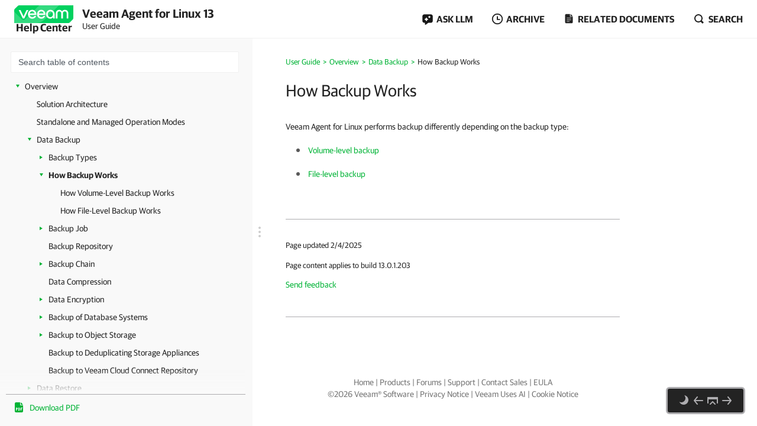

--- FILE ---
content_type: text/html
request_url: https://helpcenter.veeam.com/docs/agentforlinux/userguide/backup_hiw.html
body_size: 17621
content:
<!DOCTYPE html>
<html>
    <head>
        <meta charset="utf-8">
        <title>How Backup Works - Veeam Agent for Linux User Guide</title>
        <!--ZOOMSTOPFOLLOW-->
        <link rel="preload" href="//css.veeam.com/helpcenter/helpcenter_2dbedbc9c8209796e2077d7aa56662f2.css" as="style" type="text/css">
        <meta name="description" content="Veeam Agent for Linux performs backup differently depending on the backup type: Volume-level backup File-level backup">
        <link rel="canonical" href="https://helpcenter.veeam.com/docs/agentforlinux/userguide/backup_hiw.html">
        <meta name="viewport" content="width=device-width, initial-scale=1.0">
        <meta property="og:title" content="How Backup Works - Veeam Agent for Linux User Guide">
        <meta property="og:description" content="Veeam Agent for Linux performs backup differently depending on the backup type: Volume-level backup File-level backup">
        <meta property="og:url" content="https://helpcenter.veeam.com/docs/agentforlinux/userguide/backup_hiw.html">
        <meta property="og:image" content="https://img.veeam.com/facebook/1600x800_helpcenter_es_build.png">
        <meta property="og:type" content="article">
        <meta property="fb:admins" content="100006069794563">
        <meta property="og:site_name" content="Veeam Help Center">
        <meta id="meta-version" content="13">
        <script type="application/ld+json">
            {
                "@context":"https://schema.org",
                "@type":"Article",
                "inLanguage":"en",
                "headline":"How Backup Works",
                "name":"How Backup Works",
                "description":"Veeam Agent for Linux performs backup differently depending on the backup type: Volume-level backup File-level backup",
                "datePublished":"2026-01-15T08:00:00+08:00",
                "dateModified":"2025-02-04T08:00:00+08:00",
                "articleSection":"Veeam Help Center",
                "image":[
                    "https://img.veeam.com/facebook/800x800_ijw_logo.png"
                ],
                "author":{
                    "@type":"Organization",
                    "name":"Veeam Software",
                    "url":"https://www.veeam.com"
                }
            }
        </script>
        <link rel="stylesheet" href="//css.veeam.com/helpcenter/helpcenter_2dbedbc9c8209796e2077d7aa56662f2.css">
        <link rel="icon" href="//img.veeam.com/favicon/favicon-16x16.ico" sizes="16x16">
        <link rel="icon" href="//img.veeam.com/favicon/favicon-16x16.png" sizes="16x16">
        <link rel="icon" href="//img.veeam.com/favicon/favicon-32x32.png" sizes="32x32">
        <link rel="icon" href="//img.veeam.com/favicon/favicon-57x57.png" sizes="57x57">
        <link rel="icon" href="//img.veeam.com/favicon/favicon-76x76.png" sizes="76x76">
        <link rel="icon" href="//img.veeam.com/favicon/favicon-128x128.png" sizes="128x128">
        <link rel="icon" href="//img.veeam.com/favicon/favicon-192x192.png" sizes="192x192">
        <link rel="icon" href="//img.veeam.com/favicon/favicon-228x228.png" sizes="228x228">
        <link rel="shortcut icon" href="//img.veeam.com/favicon/favicon-196x196px.png" sizes="196x196">
        <link rel="apple-touch-icon" href="//img.veeam.com/favicon/favicon-120x120.png" sizes="120x120">
        <link rel="apple-touch-icon" href="//img.veeam.com/favicon/favicon-152x152.png" sizes="152x152">
        <link rel="apple-touch-icon" href="//img.veeam.com/favicon/favicon-180x180.png" sizes="180x180">
        <script src="//js.veeam.com/helpcenter/vendor_60085d1c9b403553bdd754b378938f68.js" defer></script>
        <script>function setVersion(){var e=document.getElementById('meta-version'),l=window.location,v=e?'ver='+e.content:'';if(e&&l.search.indexOf('ver=')===-1)window.history.replaceState('','',l.pathname+(l.search?l.search+'&':'?')+v+l.hash);}setVersion();
</script>
        <script>function preAdjustToc(){var e=document.cookie.split(";");for(var t in e){var d=e[t].split("=");if(-1!==d[0].indexOf("hc_navpane_width")){var a=parseInt(d[1],10);if(!isNaN(a)){a<240&&(a=240),a>900&&(a=900);var i="",n=document.head||document.getElementsByTagName("head")[0],p=document.createElement("style");i+=".page-toc { width: "+a+"px; min-width: "+a+"px; }",i+=".topic-container { padding-left: "+(a+36)+"px}",p.appendChild(document.createTextNode(i)),n.appendChild(p)}}}}preAdjustToc();</script>
    </head>
    <body>
        <script>var lightThemeName="light",theme=localStorage.getItem("hc-preferred-theme")||lightThemeName;theme!==lightThemeName&&document.documentElement.classList.add("theme--"+theme);</script>
        <header class="page-header js-header">
            <div class="page-header__container js-header-viewport">
                <div class="page-header__left">
                    <a class="page-header__toc-toggle js-toggle-toc-mobile"></a>
                    <div class="page-header__logo">
                        <a href="//helpcenter.veeam.com/" target="_blank" class="page-header__logo-link">
                            <svg xmlns="http://www.w3.org/2000/svg" width="100" height="30" class="page-header__logo-img" viewBox="0 0 100 30" fill="none">
                                <title>Veeam Help Center</title>
                                <path d="M8.46718 0.0279752C7.57553 0.0279752 6.7169 0.382338 6.08744 1.01121L0.98572 6.10005C0.35526 6.72891 0 7.58437 0 8.47377V30L91.5869 29.9461C92.4785 29.9461 93.3371 29.5918 93.9666 28.9629L99.0113 23.9309C99.6417 23.3021 99.997 22.4466 99.997 21.5572L100 0.0269775L8.46718 0.0279752Z" fill="#00D15F"/>
                                <path opacity="0.2" d="M0 10.6598L0.0100075 29.992L34.1749 29.972C34.1749 29.972 37.9727 30.1457 40.9259 29.4939C46.3528 28.2971 49.5842 26.0032 53.6241 21.9744C60.4391 15.1767 75.7013 0 75.7013 0L42.2869 0.00399348L19.2681 22.8698C19.2681 22.8698 17.797 24.5099 15.8085 24.5109C14.3215 24.5119 13.4708 23.912 12.362 22.8898C12.0378 22.5903 0 10.6688 0 10.6598Z" fill="white"/>
                                <path d="M14.4967 22.2889L7.58765 7.89783H10.7019C10.7019 7.89783 15.6395 18.1993 15.7606 18.7213H15.8207C15.9447 18.1993 20.8793 7.89783 20.8793 7.89783H24.0236L17.1146 22.2889H14.4967Z" fill="white"/>
                                <path d="M37.4045 16.1969H26.2153C26.6176 18.5337 28.3409 20.009 30.5625 20.009C32.3828 20.009 33.5827 19.3003 34.1991 17.9797H37.0953C36.2306 20.7147 33.7368 22.5904 30.5585 22.5904C26.3654 22.5904 23.2842 19.5478 23.2842 15.0869C23.2842 10.6598 26.3044 7.58337 30.5585 7.58337C34.3503 7.58337 37.4635 10.8136 37.4635 15.0869C37.4655 15.5181 37.4655 15.7656 37.4045 16.1969ZM26.2453 13.8591H34.5384C34.3543 11.8896 32.7521 10.1707 30.5625 10.1707C28.3409 10.1677 26.6747 11.6161 26.2453 13.8591Z" fill="white"/>
                                <path d="M52.7546 16.1969H41.5644C41.9667 18.5337 43.69 20.009 45.9116 20.009C47.7319 20.009 48.9318 19.3003 49.5483 17.9797H52.4444C51.5798 20.7147 49.0859 22.5904 45.9076 22.5904C41.7145 22.5904 38.6333 19.5478 38.6333 15.0869C38.6333 10.6598 41.6535 7.58337 45.9076 7.58337C49.6994 7.58337 52.8127 10.8136 52.8127 15.0869C52.8147 15.5181 52.8146 15.7656 52.7546 16.1969ZM41.5955 13.8591H49.8885C49.7044 11.8896 48.1022 10.1707 45.9126 10.1707C43.69 10.1677 42.0278 11.6161 41.5955 13.8591Z" fill="white"/>
                                <path d="M68.4462 15.0899V22.286H65.9493L65.7012 20.042C64.5914 21.704 62.6509 22.5934 60.8907 22.5934C56.9448 22.5934 53.9546 19.4571 53.9546 15.0899C53.9546 10.7867 57.1589 7.58643 61.2589 7.58643C65.0237 7.58643 68.4462 10.2916 68.4462 15.0899ZM65.6061 15.0899C65.6061 11.9236 63.5116 10.1718 61.2589 10.1718C58.7921 10.1718 56.7907 12.1412 56.7907 15.0899C56.7907 18.0426 58.641 20.0081 61.2589 20.0081C63.4815 20.0081 65.6061 18.1624 65.6061 15.0899Z" fill="white"/>
                                <path d="M70.3564 22.2849V13.7692C70.3564 10.1717 72.6691 7.59033 76.2768 7.59033C79.1729 7.59033 80.715 9.52685 80.9332 10.2046H80.9932C81.2074 9.52884 82.7495 7.59033 85.6496 7.59033C89.2562 7.59033 91.5699 10.1717 91.5699 13.7692V22.2859H88.7339V13.9838C88.7339 11.647 87.6851 10.2326 85.5595 10.2326C83.431 10.2326 82.3852 11.647 82.3852 14.0447V22.3168H79.5492V14.0447C79.5492 11.647 78.5004 10.2326 76.3748 10.2326C74.2493 10.2326 73.2005 11.647 73.2005 13.9838V22.2859L70.3564 22.2849Z" fill="white"/>
                            </svg>
                            <span class="page-header__logo-title">Help Center</span>
                        </a>
                    </div>
                    <div class="page-header__context">Veeam Agent for Linux 13<br><span class="document_title">User Guide</span></div>
                </div>
                <div class="page-header__controls">
                    <div class="related-documents js-ask-ai-container">
                        <a class="related-documents__toggle related-documents__toggle--ask-ai js-ask-ai-toggle"><span>ASK LLM</span></a>
                        <div class="related-documents__overlay"></div>
                        <div class="related-documents__inner related-documents__inner--small js-ask-ai-inner">
                            <div class="related-documents__list js-ask-ai-list-links">
                                <a href="//chat.openai.com/?q={%ASK_AI_Q%}&hints=search&temporary-chat=true"
                                   rel="nofollow" target="_blank">
                                    <div class="ask-ai-icon">
                                        <svg aria-label="ChatGPT" viewBox="0 0 320 320"
                                             xmlns="http://www.w3.org/2000/svg">
                                            <path d="M297.1,131c7.3-21.8,4.8-45.7-6.9-65.5-17.5-30.4-52.6-46-86.8-38.7C188.1,9.6,166.2-.1,143.2,0c-35,0-66.1,22.5-76.9,55.8-22.5,4.6-41.9,18.7-53.3,38.7C-4.6,124.8-.6,163,22.9,189c-7.3,21.8-4.8,45.7,6.9,65.5,17.5,30.4,52.6,46,86.8,38.7,15.2,17.2,37.2,27,60.1,26.8,35.1,0,66.2-22.5,76.9-55.9,22.5-4.6,41.9-18.7,53.3-38.7,17.6-30.3,13.5-68.5-9.9-94.5h0ZM176.8,299.1c-14,0-27.6-4.9-38.4-13.9.5-.3,1.3-.7,1.9-1.1l63.7-36.8c3.3-1.9,5.3-5.3,5.2-9.1v-89.8l26.9,15.6c.3.1.5.4.5.7v74.4c0,33.1-26.8,59.9-59.9,60h0ZM47.9,244c-7-12.1-9.6-26.4-7.2-40.2.5.3,1.3.8,1.9,1.1l63.7,36.8c3.2,1.9,7.2,1.9,10.5,0l77.8-44.9v31.1c0,.3-.1.6-.4.8l-64.4,37.2c-28.7,16.5-65.3,6.7-81.9-21.9h0ZM31.2,105c7-12.2,18-21.5,31.2-26.3,0,.6,0,1.5,0,2.2v73.6c0,3.7,2,7.2,5.2,9.1l77.8,44.9-26.9,15.6c-.3.2-.6.2-.9,0l-64.4-37.2c-28.6-16.6-38.5-53.2-22-81.9h0ZM252.4,156.4l-77.8-44.9,26.9-15.5c.3-.2.6-.2.9,0l64.4,37.2c28.7,16.6,38.5,53.3,21.9,81.9-7,12.1-18,21.4-31.2,26.3v-75.8c0-3.7-2-7.2-5.2-9.1h0ZM279.2,116.1c-.5-.3-1.3-.8-1.9-1.1l-63.7-36.8c-3.2-1.9-7.2-1.9-10.5,0l-77.8,44.9v-31.1c0-.3.1-.6.4-.8l64.4-37.2c28.7-16.5,65.4-6.7,81.9,22,7,12.1,9.5,26.3,7.1,40.1h0ZM110.7,171.5l-26.9-15.6c-.3-.1-.5-.4-.5-.7v-74.4c0-33.1,26.9-60,60-59.9,14,0,27.6,4.9,38.3,13.9-.5.3-1.3.7-1.9,1.1l-63.7,36.8c-3.3,1.8-5.3,5.3-5.2,9.1v89.8s0,0,0,0ZM125.3,140l34.7-20,34.7,20v40l-34.6,20-34.7-20v-40Z"
                                                  fill="var(--documents-link-color,#232323)" />
                                        </svg>
                                    </div>
                                    Ask ChatGPT
                                </a>
                                <a href="//x.com/i/grok?text={%ASK_AI_Q%}" rel="nofollow" target="_blank">
                                    <div class="ask-ai-icon">
                                        <svg aria-label="Grok" viewBox="0 0 512 492"
                                             xmlns="http://www.w3.org/2000/svg">
                                            <path d="M197.8,315.5l170.2-125.8c8.3-6.2,20.3-3.8,24.3,5.8,20.9,50.5,11.6,111.3-30.1,152.9-41.6,41.7-99.6,50.8-152.5,30l-57.8,26.8c83,56.8,183.7,42.7,246.7-20.3,49.9-50,65.4-118.2,50.9-179.6h.1c-21-90.1,5.2-126.2,58.7-200,1.3-1.8,2.6-3.5,3.8-5.3l-70.4,70.5v-.2l-243.9,245.3M162.6,346.1c-59.6-57-49.3-145.1,1.5-195.9,37.6-37.6,99.1-53,152.9-30.4l57.7-26.7c-12-8.8-25.1-16-39-21.3-71.5-29.2-153.5-12.7-208,41.9-54,54.1-71,137.3-41.9,208.3,21.8,53.1-13.9,90.6-49.9,128.5-12.8,13.4-25.6,26.9-35.9,41.1l162.6-145.4"
                                                  fill="var(--documents-link-color,#232323)" />
                                        </svg>
                                    </div>
                                    Ask Grok
                                </a>
                                <a href="//perplexity.ai/search?q={%ASK_AI_Q%}" rel="nofollow" target="_blank">
                                    <div class="ask-ai-icon">
                                        <svg aria-label="Perplexity" viewBox="0 0 24 24"
                                             xmlns="http://www.w3.org/2000/svg">
                                            <path d="M22.4,7.1h-2.3V0l-7.5,6.4V.2h-1.2v6.2L4.5,0v7.1H1.6v10.4h2.9v6.5l6.9-6.4v6.2h1.2v-6l6.9,6.2v-6.5h2.9V7.1h0ZM18.9,2.6v4.5h-5.4l5.4-4.5ZM5.6,2.6l4.9,4.5h-4.9s0-4.5,0-4.5ZM2.8,16.3v-8.1h7.8l-6.1,6.1v2s-1.7,0-1.7,0ZM5.6,21.4v-3.9h0v-2.6l5.8-5.8v7s-5.8,5.3-5.8,5.3ZM18.4,21.4l-5.8-5.2v-7.2l5.8,5.8v6.6ZM21.2,16.3h-1.7v-2l-6.1-6.1h7.8s0,8.1,0,8.1Z"
                                                  fill="var(--documents-link-color,#232323)" />
                                        </svg>
                                    </div>
                                    Ask Perplexity
                                </a>
                            </div>
                        </div>
                    </div>
                    <div class="related-documents js-versions-list-container hidden">
                        <a class="related-documents__toggle related-documents__toggle--archive js-versions-list-toggle"
                        ><span>Archive</span></a
                        >
                        <div class="related-documents__overlay"></div>
                        <div class="related-documents__inner related-documents__inner--small js-versions-inner">
                            <div class="related-documents__list js-versions-list-links"><a href="https://helpcenter.veeam.com/archive/agentforlinux/60/userguide/" rel="nofollow">Version 6</a> <a href="https://helpcenter.veeam.com/archive/agentforlinux/50/userguide/" rel="nofollow">Version 5.0</a></div>
                        </div>
                    </div>
                    <div class="related-documents related-documents--fullscreen-mobile js-docs-list-container">
                        <a class="related-documents__toggle related-documents__toggle--doc js-docs-list-toggle"><span>Related documents</span></a>
                        <div class="related-documents__overlay"></div>
                        <div class="related-documents__inner js-docs-inner">
                            <div class="related-documents__search-container js-docs-search-container">
                                <input class="related-documents__search js-docs-search" type="text" value="" placeholder="Search related documents">
                                <a class="js-docs-clear related-documents__form-clear"></a>
                            </div>
                            <div class="related-documents__list js-docs-list-links">
                                
                                <div id="additional_documents"><div id="additional_documents"><a href="https://helpcenter.veeam.com/docs/vbr/userguide/protect_comp.html?ver=13">Veeam Agent Backup with Veeam Backup & Replication</a> <a href="https://www.veeam.com/documentation-guides-datasheets.html?prd=vbr">Veeam Backup & Replication Documentation</a> <a href="https://www.veeam.com/documentation-guides-datasheets.html?prd=one">Veeam ONE Documentation</a> <a href="https://www.veeam.com/documentation-guides-datasheets.html?prd=mp">Veeam Management Pack Documentation</a> <a href="https://www.veeam.com/documentation-guides-datasheets.html?prd=vaw">Veeam Agent for Microsoft Windows Documentation</a> <a href="https://www.veeam.com/documentation-guides-datasheets.html?prd=vam">Veeam Agent for Mac Documentation</a> <a href="https://www.veeam.com/documentation-guides-datasheets.html?prd=vaos">Veeam Agent for Oracle Solaris Documentation</a> <a href="https://www.veeam.com/documentation-guides-datasheets.html?prd=vaix">Veeam Agent for IBM AIX Documentation</a></div></div>
                                <div class="related-documents__global-search js-docs-global-search" style="display: none">
                                    <a tabindex="0" class="search-link--global js-docs-global-search-link" data-search="">Search for "<span></span>" in this document</a>
                                </div>
                            </div>
                        </div>
                    </div>
                    <div class="site-search js-search-container">
                        <a class="site-search__toggle js-search-button"><span>Search</span></a>
                        <div class="site-search__overlay"></div>
                        <div class="site-search__form-container js-search-box">
                            <div class="site-search__form">
                                <input autocomplete="off" type="text" size="5" id="search_txt" name="search_txt" class="site-search__form-input js-search-field" placeholder="Search">
                                <a class="js-search-clear site-search__form-clear"></a>
                            </div>
                        </div>
                    </div>
                </div>
            </div>
        </header>
        <div class="content js-page-content">
            <div class="viewport js-content-viewport">
                <nav class="page-toc mobile-hidden js-page-toc">
                    <div class="page-toc__title">Veeam Agent for Linux 13<br><span class="document_title">User Guide</span></div>
                    <div class="page-toc__search js-toc-search">
                        <div class="page-toc__search-inner js-toc-search-container">
                            <input class="page-toc__search-input js-toc-search-input" type="text" value="" placeholder="Search table of contents">
                            <a class="js-toc-search-clear page-toc__search-clear"></a>
                        </div>
                        <div class="page-toc__search-container">
                            <div class="page-toc__search-list js-toc-search-list"></div>
                        </div>
                    </div>
                    <ul class="page-toc__search-links js-toc-search-links"><li class="has-list expanded"><a href="overview.html" title="Overview">Overview</a><i></i><ul><li><a href="architecture.html" title="Solution Architecture">Solution Architecture</a></li><li><a href="operation_modes.html" title="Standalone and Managed Operation Modes">Standalone and Managed Operation Modes</a></li><li class="has-list expanded"><a href="backup.html" title="Data Backup">Data Backup</a><i></i><ul><li class="has-list"><a href="backup_types.html" title="Backup Types">Backup Types</a><i></i><ul><li><a href="volume_backup.html" title="Volume-Level Backup">Volume-Level Backup</a></li><li class="has-list"><a href="file_backup.html" title="File-Level Backup">File-Level Backup</a><i></i><ul><li><a href="file_backup_snapshotless.html" title="Snapshot-Less File-Level Backup">Snapshot-Less File-Level Backup</a></li></ul></li></ul></li><li class="has-list expanded current"><a href="backup_hiw.html" title="How Backup Works">How Backup Works</a><i></i><ul><li><a href="backup_hiw_volume.html" title="How Volume-Level Backup Works">How Volume-Level Backup Works</a></li><li><a href="backup_hiw_file.html" title="How File-Level Backup Works">How File-Level Backup Works</a></li></ul></li><li class="has-list"><a href="backup_job.html" title="Backup Job">Backup Job</a><i></i><ul><li><a href="backup_job_script.html" title="Backup Job Scripts">Backup Job Scripts</a></li><li><a href="backup_job_index.html" title="File System Indexing">File System Indexing</a></li><li><a href="backup_job_retry.html" title="Automatic Job Retries">Automatic Job Retries</a></li></ul></li><li><a href="backup_repository.html" title="Backup Repository">Backup Repository</a></li><li class="has-list"><a href="backup_chain.html" title="Backup Chain">Backup Chain</a><i></i><ul><li><a href="backup_files.html" title="Types of Backup Files">Types of Backup Files</a></li><li><a href="retention.html" title="Short-Term Retention Policy">Short-Term Retention Policy</a></li><li><a href="gfs_retention.html" title="Long-Term Retention Policy">Long-Term Retention Policy</a></li><li><a href="active_full_backup.html" title="Active Full Backup">Active Full Backup</a></li><li class="has-list"><a href="synthetic_full_backup.html" title="Synthetic Full Backup">Synthetic Full Backup</a><i></i><ul><li><a href="synthetic_full_hiw.html" title="How Synthetic Full Backup Works">How Synthetic Full Backup Works</a></li></ul></li></ul></li><li><a href="compression_deduplication.html" title="Data Compression">Data Compression</a></li><li class="has-list"><a href="data_encryption.html" title="Data Encryption">Data Encryption</a><i></i><ul><li><a href="encryption_hiw.html" title="How Data Encryption Works">How Data Encryption Works</a></li><li><a href="decryption_hiw.html" title="How Data Decryption Works">How Data Decryption Works</a></li></ul></li><li class="has-list"><a href="database_processing.html" title="Backup of Database Systems">Backup of Database Systems</a><i></i><ul><li><a href="oracle_backup.html" title="Oracle Backup">Oracle Backup</a></li><li><a href="mysql_backup.html" title="MySQL Backup">MySQL Backup</a></li><li><a href="postgresql_backup.html" title="PostgreSQL Backup">PostgreSQL Backup</a></li></ul></li><li class="has-list"><a href="backup_external_cloud.html" title="Backup to Object Storage">Backup to Object Storage</a><i></i><ul><li><a href="backup_health_check.html" title="Health Check for Object Storage">Health Check for Object Storage</a></li><li class="has-list"><a href="backup_immutability.html" title="Backup Immutability">Backup Immutability</a><i></i><ul><li><a href="backup_immutability_hiw.html" title="How Backup Immutability Works">How Backup Immutability Works</a></li><li><a href="immutability_block_generation.html" title="Block Generation">Block Generation</a></li></ul></li></ul></li><li><a href="backup_to_dedup_storage_app.html" title="Backup to Deduplicating Storage Appliances">Backup to Deduplicating Storage Appliances</a></li><li><a href="cloud_connect.html" title="Backup to Veeam Cloud Connect Repository">Backup to Veeam Cloud Connect Repository</a></li></ul></li><li class="has-list"><a href="restore.html" title="Data Restore">Data Restore</a><i></i><ul><li><a href="restore_volume.html" title="Volume-Level Restore">Volume-Level Restore</a></li><li><a href="restore_file.html" title="File-Level Restore">File-Level Restore</a></li></ul></li><li class="has-list"><a href="recovery_media.html" title="Veeam Recovery Media">Veeam Recovery Media</a><i></i><ul><li><a href="recovery_media_versions.html" title="Veeam Recovery Media Versions">Veeam Recovery Media Versions</a></li><li><a href="recovery_media_drivers.html" title="Drivers in Veeam Recovery Media">Drivers in Veeam Recovery Media</a></li></ul></li><li><a href="vbr_integration.html" title="Integration with Veeam Backup &amp; Replication">Integration with Veeam Backup &amp; Replication</a></li><li><a href="agent_management.html" title="Managing Veeam Agent in Veeam Backup &amp; Replication">Managing Veeam Agent in Veeam Backup &amp; Replication</a></li></ul></li><li class="has-list"><a href="requirements.html" title="Planning and Preparation">Planning and Preparation</a><i></i><ul><li class="has-list"><a href="system_requirements.html" title="System Requirements">System Requirements</a><i></i><ul><li><a href="system_requirements_nosnap.html" title="System Requirements for Nosnap Veeam Agent for Linux">System Requirements for Nosnap Veeam Agent for Linux</a></li><li><a href="system_requirements_nosnap_ppc.html" title="System Requirements for Nosnap Veeam Agent for Linux on Power">System Requirements for Nosnap Veeam Agent for Linux on Power</a></li><li><a href="system_requirements_ram.html" title="RAM Requirements for Backup of Large Number of Files">RAM Requirements for Backup of Large Number of Files</a></li></ul></li><li><a href="permissions.html" title="Permissions">Permissions</a></li><li><a href="used_ports.html" title="Ports">Ports</a></li><li><a href="requirements_live_patching.html" title="Live Patching Support">Live Patching Support</a></li></ul></li><li class="has-list"><a href="installation.html" title="Installation and Configuration">Installation and Configuration</a><i></i><ul><li><a href="installation_before.html" title="Before You Begin">Before You Begin</a></li><li class="has-list"><a href="installation_process.html" title="Installing Veeam Agent for Linux">Installing Veeam Agent for Linux</a><i></i><ul><li><a href="installation_repo.html" title="Connecting to Veeam Software Repository">Connecting to Veeam Software Repository</a></li><li><a href="installation_val.html" title="Installing Veeam Agent for Linux with Kernel Module">Installing Veeam Agent for Linux with Kernel Module</a></li><li><a href="installation_nosnap.html" title="Installing Nosnap Veeam Agent for Linux">Installing Nosnap Veeam Agent for Linux</a></li><li><a href="installation_nosnap_ppc.html" title="Installing Nosnap Veeam Agent for Linux on Power">Installing Nosnap Veeam Agent for Linux on Power</a></li></ul></li><li class="has-list"><a href="installation_offline.html" title="Installing Veeam Agent for Linux in Offline Mode">Installing Veeam Agent for Linux in Offline Mode</a><i></i><ul><li><a href="installation_val_offline.html" title="Installing Veeam Agent for Linux with Kernel Module in Offline Mode">Installing Veeam Agent for Linux with Kernel Module in Offline Mode</a></li><li><a href="installation_nosnap_offline.html" title="Installing Nosnap Veeam Agent for Linux in Offline Mode">Installing Nosnap Veeam Agent for Linux in Offline Mode</a></li><li><a href="installation_nosnap_ppc_offline.html" title="Installing Nosnap Veeam Agent for Linux on Power in Offline Mode">Installing Nosnap Veeam Agent for Linux on Power in Offline Mode</a></li></ul></li><li><a href="installation_uefi_secure_boot.html" title="Configuring UEFI Secure Boot">Configuring UEFI Secure Boot</a></li><li class="has-list"><a href="upgrade_process.html" title="Upgrading Veeam Agent for Linux">Upgrading Veeam Agent for Linux</a><i></i><ul><li><a href="upgrade_process_val.html" title="Upgrading Veeam Agent for Linux with Kernel Module">Upgrading Veeam Agent for Linux with Kernel Module</a></li><li><a href="upgrade_process_nosnap.html" title="Upgrading Nosnap Veeam Agent for Linux">Upgrading Nosnap Veeam Agent for Linux</a></li><li><a href="upgrade_process_nosnap_ppc.html" title="Upgrading Nosnap Veeam Agent for Linux on Power">Upgrading Nosnap Veeam Agent for Linux on Power</a></li></ul></li><li><a href="grant_access.html" title="Granting Permissions to Users">Granting Permissions to Users</a></li><li class="has-list"><a href="val_first_steps.html" title="Performing Initial Setup">Performing Initial Setup</a><i></i><ul><li><a href="val_first_steps_agreement.html" title="Step 1. Accept License Agreements">Step 1. Accept License Agreements</a></li><li><a href="val_first_steps_iso.html" title="Step 2. Create Custom Veeam Recovery Media">Step 2. Create Custom Veeam Recovery Media</a></li><li><a href="val_first_steps_license.html" title="Step 3. Install Product License">Step 3. Install Product License</a></li></ul></li><li><a href="installation_advanced.html" title="Configuring Advanced Settings">Configuring Advanced Settings</a></li><li class="has-list"><a href="installation_operation_mode.html" title="Managing Veeam Agent Operation Mode">Managing Veeam Agent Operation Mode</a><i></i><ul><li><a href="installation_operation_mode_info.html" title="Viewing Operation Mode">Viewing Operation Mode</a></li><li><a href="installation_operation_mode_reset.html" title="Resetting to Standalone Operation Mode">Resetting to Standalone Operation Mode</a></li><li><a href="installation_operation_mode_connect.html" title="Connecting to Veeam Backup &amp; Replication">Connecting to Veeam Backup &amp; Replication</a></li><li><a href="installation_operation_mode_sync.html" title="Synchronizing with Veeam Backup Server">Synchronizing with Veeam Backup Server</a></li><li><a href="installation_operation_mode_logs.html" title="Exporting Logs to Veeam Backup Server">Exporting Logs to Veeam Backup Server</a></li></ul></li><li><a href="uninstallation_process.html" title="Uninstalling Veeam Agent for Linux">Uninstalling Veeam Agent for Linux</a></li></ul></li><li><a href="quickstart.html" title="Getting Started">Getting Started</a></li><li class="has-list"><a href="ui_overview.html" title="Getting to Know User Interface">Getting to Know User Interface</a><i></i><ul><li><a href="ui_overview_gui.html" title="Veeam Agent for Linux Control Panel">Veeam Agent for Linux Control Panel</a></li><li class="has-list"><a href="ui_overview_cmd.html" title="Command Line Interface">Command Line Interface</a><i></i><ul><li><a href="cmd_help.html" title="Viewing Help">Viewing Help</a></li></ul></li></ul></li><li class="has-list"><a href="licensing.html" title="Licensing">Licensing</a><i></i><ul><li><a href="license_modes.html" title="Product Editions">Product Editions</a></li><li><a href="license_agreement.html" title="License Agreement">License Agreement</a></li><li><a href="license_install.html" title="Installing License">Installing License</a></li><li><a href="license_manage_view.html" title="Viewing License Information">Viewing License Information</a></li><li><a href="license_remove.html" title="Removing License">Removing License</a></li><li><a href="license_expire.html" title="License Expiration">License Expiration</a></li><li class="has-list"><a href="license_manage_cmd.html" title="Managing License with Command Line Interface">Managing License with Command Line Interface</a><i></i><ul><li><a href="license_manage_cmd_accept.html" title="Accepting License Agreements">Accepting License Agreements</a></li><li><a href="license_manage_cmd_install.html" title="Installing License">Installing License</a></li><li><a href="license_manage_cmd_view.html" title="Viewing License Information">Viewing License Information</a></li><li><a href="license_manage_cmd_remove.html" title="Removing License">Removing License</a></li></ul></li></ul></li><li class="has-list"><a href="backup_tasks.html" title="Performing Backup">Performing Backup</a><i></i><ul><li class="has-list"><a href="recovery_media_create.html" title="Creating Custom Veeam Recovery Media">Creating Custom Veeam Recovery Media</a><i></i><ul><li><a href="recovery_media_create_panel.html" title="Creating Custom Veeam Recovery Media with Control Panel">Creating Custom Veeam Recovery Media with Control Panel</a></li><li><a href="recovery_media_create_cmd.html" title="Creating Custom Veeam Recovery Media with Command Line Interface">Creating Custom Veeam Recovery Media with Command Line Interface</a></li></ul></li><li class="has-list"><a href="backup_job_create.html" title="Creating Backup Jobs">Creating Backup Jobs</a><i></i><ul><li><a href="backup_job_before.html" title="Before You Begin">Before You Begin</a></li><li class="has-list"><a href="backup_job_create_gui.html" title="Creating Backup Job with Backup Job Wizard">Creating Backup Job with Backup Job Wizard</a><i></i><ul><li><a href="backup_job_launch.html" title="Step 1. Launch Backup Job Wizard">Step 1. Launch Backup Job Wizard</a></li><li><a href="backup_job_name.html" title="Step 2. Specify Backup Job Name">Step 2. Specify Backup Job Name</a></li><li><a href="backup_job_mode.html" title="Step 3. Select Backup Mode">Step 3. Select Backup Mode</a></li><li class="has-list"><a href="backup_job_scope.html" title="Step 4. Specify Backup Scope Settings">Step 4. Specify Backup Scope Settings</a><i></i><ul><li><a href="backup_job_volumes.html" title="Selecting Volumes to Back Up">Selecting Volumes to Back Up</a></li><li><a href="backup_job_files.html" title="Selecting Files and Directories to Back Up">Selecting Files and Directories to Back Up</a></li></ul></li><li><a href="backup_job_target.html" title="Step 5. Select Backup Destination">Step 5. Select Backup Destination</a></li><li class="has-list"><a href="backup_job_target_settings.html" title="Step 6. Specify Backup Storage Settings">Step 6. Specify Backup Storage Settings</a><i></i><ul><li><a href="backup_job_drive.html" title="Local Storage Settings">Local Storage Settings</a></li><li class="has-list"><a href="backup_job_external_cloud.html" title="Object Storage Settings">Object Storage Settings</a><i></i><ul><li><a href="backup_job_external_cloud_s3_comp.html" title="S3 Compatible Settings">S3 Compatible Settings</a></li><li><a href="backup_job_external_cloud_s3.html" title="Amazon S3 Settings">Amazon S3 Settings</a></li><li><a href="backup_job_external_cloud_google.html" title="Google Cloud Storage Settings">Google Cloud Storage Settings</a></li><li><a href="backup_job_external_cloud_azure.html" title="Microsoft Azure Storage Settings">Microsoft Azure Storage Settings</a></li></ul></li><li><a href="backup_job_share.html" title="Shared Folder Settings">Shared Folder Settings</a></li><li><a href="backup_job_vbr.html" title="Veeam Backup Repository Settings">Veeam Backup Repository Settings</a></li><li><a href="backup_job_sp_settings.html" title="Veeam Cloud Connect Repository Settings">Veeam Cloud Connect Repository Settings</a></li></ul></li><li><a href="backup_job_gfs_settings.html" title="Step 7. Specify GFS Retention Settings">Step 7. Specify GFS Retention Settings</a></li><li class="has-list"><a href="backup_job_advanced.html" title="Step 8. Specify Advanced Backup Settings">Step 8. Specify Advanced Backup Settings</a><i></i><ul><li><a href="backup_job_encryption.html" title="Data Encryption Settings">Data Encryption Settings</a></li><li><a href="backup_job_indexing.html" title="File Indexing Settings">File Indexing Settings</a></li><li><a href="backup_job_oracle.html" title="Oracle Database Processing Settings">Oracle Database Processing Settings</a></li><li class="has-list"><a href="backup_job_mysql.html" title="MySQL Database Processing Settings">MySQL Database Processing Settings</a><i></i><ul><li><a href="mysql_pass_file_wizard.html" title="Preparing Password File for MySQL Processing">Preparing Password File for MySQL Processing</a></li></ul></li><li class="has-list"><a href="backup_job_postgresql.html" title="PostgreSQL Database Processing Settings">PostgreSQL Database Processing Settings</a><i></i><ul><li><a href="postgresql_pass_file_wizard.html" title="Preparing Password File for PostgreSQL Processing">Preparing Password File for PostgreSQL Processing</a></li></ul></li><li><a href="backup_job_synthetic_full.html" title="Synthetic Full Backup Settings">Synthetic Full Backup Settings</a></li><li><a href="backup_job_active_full.html" title="Active Full Backup Settings">Active Full Backup Settings</a></li><li><a href="backup_job_maintenance.html" title="Maintenance Settings">Maintenance Settings</a></li><li><a href="backup_job_scripts.html" title="Script Settings">Script Settings</a></li><li><a href="backup_job_healthcheck.html" title="Health Check Settings">Health Check Settings</a></li></ul></li><li><a href="backup_job_schedule.html" title="Step 9. Specify Backup Schedule">Step 9. Specify Backup Schedule</a></li><li><a href="backup_job_review.html" title="Step 10. Review Backup Job Settings">Step 10. Review Backup Job Settings</a></li><li><a href="backup_job_after.html" title="What You Do Next">What You Do Next</a></li></ul></li><li class="has-list"><a href="backup_job_create_cmd.html" title="Creating Backup Job with Command Line Interface">Creating Backup Job with Command Line Interface</a><i></i><ul><li><a href="backup_job_create_volume-level.html" title="Creating Volume-Level Backup Job">Creating Volume-Level Backup Job</a></li><li><a href="backup_job_create_file-level.html" title="Creating File-Level Backup Job">Creating File-Level Backup Job</a></li><li class="has-list"><a href="backup_job_cmd_schedule.html" title="Configuring Backup Schedule">Configuring Backup Schedule</a><i></i><ul><li><a href="backup_job_cmd_schedule_set.html" title="Specifying Backup Schedule">Specifying Backup Schedule</a></li><li><a href="backup_job_cmd_schedule_show.html" title="Viewing Backup Schedule">Viewing Backup Schedule</a></li><li><a href="backup_job_cmd_schedule_disable.html" title="Disabling Backup Schedule">Disabling Backup Schedule</a></li><li><a href="backup_job_cmd_schedule_enable.html" title="Enabling Backup Schedule">Enabling Backup Schedule</a></li></ul></li><li class="has-list"><a href="backup_job_cmd_gfs.html" title="Configuring Long-Term Retention Policy">Configuring Long-Term Retention Policy</a><i></i><ul><li><a href="backup_job_cmd_gfs_set.html" title="Specifying Long-Term Retention Policy">Specifying Long-Term Retention Policy</a></li><li><a href="backup_job_cmd_gfs_enable.html" title="Enabling Long-Term Retention Policy">Enabling Long-Term Retention Policy</a></li><li><a href="backup_job_cmd_gfs_show.html" title="Viewing Long-Term Retention Policy">Viewing Long-Term Retention Policy</a></li><li><a href="backup_job_cmd_gfs_disable.html" title="Disabling Long-Term Retention Policy">Disabling Long-Term Retention Policy</a></li></ul></li><li class="has-list"><a href="backup_job_cli_synthetic_full.html" title="Configuring Synthetic Full Backup Schedule">Configuring Synthetic Full Backup Schedule</a><i></i><ul><li><a href="backup_job_cli_synthetic_full_set.html" title="Specifying Synthetic Full Backup Schedule">Specifying Synthetic Full Backup Schedule</a></li><li><a href="backup_job_cli_synthetic_full_show.html" title="Viewing Synthetic Full Backup Schedule">Viewing Synthetic Full Backup Schedule</a></li><li><a href="backup_job_cli_synthetic_full_disable.html" title="Disabling Synthetic Full Backup Schedule">Disabling Synthetic Full Backup Schedule</a></li><li><a href="backup_job_cli_synthetic_full_enable.html" title="Enabling Synthetic Full Backup Schedule">Enabling Synthetic Full Backup Schedule</a></li></ul></li><li class="has-list"><a href="backup_job_cmd_healthcheck.html" title="Configuring Health Check Schedule">Configuring Health Check Schedule</a><i></i><ul><li class="has-list"><a href="backup_job_cmd_activefull.html" title="Configuring Active Full Backup Schedule">Configuring Active Full Backup Schedule</a><i></i><ul><li><a href="backup_job_cmd_activefull_set.html" title="Specifying Active Full Backup Schedule">Specifying Active Full Backup Schedule</a></li><li><a href="backup_job_cmd_activefull_show.html" title="Viewing Active Full Backup Schedule">Viewing Active Full Backup Schedule</a></li><li><a href="backup_job_cmd_activefull_disable.html" title="Disabling Active Full Backup Schedule">Disabling Active Full Backup Schedule</a></li><li><a href="backup_job_cmd_activefull_enable.html" title="Enabling Active Full Backup Schedule">Enabling Active Full Backup Schedule</a></li></ul></li><li><a href="backup_job_cmd_healthcheck_set.html" title="Specifying Health Check Schedule">Specifying Health Check Schedule</a></li><li><a href="backup_job_cmd_healthcheck_enable.html" title="Enabling Health Check Schedule">Enabling Health Check Schedule</a></li><li><a href="backup_job_cmd_healthcheck_show.html" title="Viewing Health Check Schedule">Viewing Health Check Schedule</a></li><li><a href="backup_job_cmd_healthcheck_disable.html" title="Disabling Health Check Schedule">Disabling Health Check Schedule</a></li></ul></li><li class="has-list"><a href="backup_job_cmd_dba.html" title="Configuring Database Processing Settings">Configuring Database Processing Settings</a><i></i><ul><li><a href="backup_job_cmd_oracle_set.html" title="Specifying Oracle Processing Settings">Specifying Oracle Processing Settings</a></li><li class="has-list"><a href="backup_job_cmd_mysql_set.html" title="Specifying MySQL Processing Settings">Specifying MySQL Processing Settings</a><i></i><ul><li><a href="mysql_pass_file_commline.html" title="Preparing Password File for MySQL Processing">Preparing Password File for MySQL Processing</a></li></ul></li><li class="has-list"><a href="backup_job_cmd_post_set.html" title="Specifying PostgreSQL Processing Settings">Specifying PostgreSQL Processing Settings</a><i></i><ul><li><a href="postgresql_pass_file_commline.html" title="Preparing Password File for PostgreSQL Processing">Preparing Password File for PostgreSQL Processing</a></li></ul></li><li><a href="backup_job_cmd_oracle_show.html" title="Viewing Database Processing Settings">Viewing Database Processing Settings</a></li><li><a href="backup_job_cmd_oracle_disable.html" title="Disabling Database Processing Settings">Disabling Database Processing Settings</a></li></ul></li></ul></li></ul></li><li class="has-list"><a href="backup_job_start.html" title="Starting and Stopping Backup Jobs">Starting and Stopping Backup Jobs</a><i></i><ul><li><a href="backup_job_start_gui.html" title="Starting Backup Job from Control Panel">Starting Backup Job from Control Panel</a></li><li><a href="backup_job_start_cmd.html" title="Starting Backup Job from Command Line Interface">Starting Backup Job from Command Line Interface</a></li><li><a href="backup_active_full.html" title="Creating Active Full Backups in Command Line Interface">Creating Active Full Backups in Command Line Interface</a></li><li><a href="backup_job_stop.html" title="Stopping Backup Job">Stopping Backup Job</a></li></ul></li><li class="has-list"><a href="backup_job_manage.html" title="Managing Backup Jobs">Managing Backup Jobs</a><i></i><ul><li><a href="backup_job_list.html" title="Viewing List of Backup Jobs">Viewing List of Backup Jobs</a></li><li><a href="backup_job_info.html" title="Viewing Backup Job Settings">Viewing Backup Job Settings</a></li><li><a href="backup_job_edit.html" title="Editing Backup Job Settings">Editing Backup Job Settings</a></li><li><a href="backup_job_delete.html" title="Deleting Backup Job">Deleting Backup Job</a></li></ul></li><li class="has-list"><a href="backup_repo.html" title="Managing Backup Repositories">Managing Backup Repositories</a><i></i><ul><li class="has-list"><a href="backup_repo_create.html" title="Creating Backup Repository">Creating Backup Repository</a><i></i><ul><li><a href="backup_repo_create_local.html" title="Creating Repository in Local Directory">Creating Repository in Local Directory</a></li><li><a href="backup_repo_create_nfs.html" title="Creating Repository in NFS Share">Creating Repository in NFS Share</a></li><li><a href="backup_repo_create_smb.html" title="Creating Repository in SMB Share">Creating Repository in SMB Share</a></li><li><a href="manage_repo_object_create.html" title="Creating Repository in Object Storage">Creating Repository in Object Storage</a></li></ul></li><li><a href="backup_repo_list.html" title="Viewing List of Backup Repositories">Viewing List of Backup Repositories</a></li><li><a href="backup_repo_edit.html" title="Editing Backup Repository Settings">Editing Backup Repository Settings</a></li><li><a href="backup_repo_rescan.html" title="Rescanning Veeam Backup Repository">Rescanning Veeam Backup Repository</a></li><li><a href="backup_repo_delete.html" title="Deleting Backup Repository">Deleting Backup Repository</a></li></ul></li><li class="has-list"><a href="manage_vbr.html" title="Managing Veeam Backup &amp; Replication Servers">Managing Veeam Backup &amp; Replication Servers</a><i></i><ul><li><a href="manage_vbr_add.html" title="Connecting to Veeam Backup Server">Connecting to Veeam Backup Server</a></li><li><a href="manage_vbr_list.html" title="Viewing List of Veeam Backup Servers">Viewing List of Veeam Backup Servers</a></li><li><a href="manage_vbr_info.html" title="Viewing Backup Server Details">Viewing Backup Server Details</a></li><li><a href="manage_vbr_edit.html" title="Editing Connection to Veeam Backup Server">Editing Connection to Veeam Backup Server</a></li><li><a href="manage_vbr_repo_list.html" title="Updating List of Veeam Backup Repositories">Updating List of Veeam Backup Repositories</a></li><li><a href="manage_vbr_delete.html" title="Deleting Connection to Veeam Backup Server">Deleting Connection to Veeam Backup Server</a></li></ul></li><li class="has-list"><a href="manage_sp.html" title="Managing Service Providers">Managing Service Providers</a><i></i><ul><li><a href="manage_sp_add.html" title="Connecting to Service Provider">Connecting to Service Provider</a></li><li><a href="manage_sp_list.html" title="Viewing List of Service Providers">Viewing List of Service Providers</a></li><li><a href="manage_sp_edit.html" title="Editing Connection to Service Provider">Editing Connection to Service Provider</a></li><li><a href="manage_sp_resync.html" title="Updating List of Cloud Repositories">Updating List of Cloud Repositories</a></li><li><a href="manage_sp_delete.html" title="Deleting Connection to Service Provider">Deleting Connection to Service Provider</a></li></ul></li><li class="has-list"><a href="backup_manage.html" title="Managing Backups">Managing Backups</a><i></i><ul><li><a href="backup_view.html" title="Viewing Backups">Viewing Backups</a></li><li><a href="backup_details.html" title="Viewing Backup Details">Viewing Backup Details</a></li><li><a href="backup_restorepoints.html" title="Viewing Restore Points in Backup">Viewing Restore Points in Backup</a></li><li><a href="backup_import.html" title="Importing Backups">Importing Backups</a></li><li><a href="backup_delete.html" title="Deleting Backups">Deleting Backups</a></li></ul></li></ul></li><li class="has-list"><a href="disaster_recovery.html" title="Performing Restore">Performing Restore</a><i></i><ul><li class="has-list"><a href="baremetal.html" title="Restoring from Veeam Recovery Media">Restoring from Veeam Recovery Media</a><i></i><ul><li class="has-list"><a href="baremetal_volume_restore.html" title="Restoring Volumes">Restoring Volumes</a><i></i><ul><li><a href="baremetal_volume_restore_byb.html" title="Before You Begin">Before You Begin</a></li><li><a href="baremetal_volume_restore_boot.html" title="Step 1. Boot from Veeam Recovery Media">Step 1. Boot from Veeam Recovery Media</a></li><li><a href="baremetal_volume_restore_network.html" title="Step 2. Configure Network Settings">Step 2. Configure Network Settings</a></li><li><a href="baremetal_volume_restore_launch.html" title="Step 3. Launch Volume Restore Wizard">Step 3. Launch Volume Restore Wizard</a></li><li><a href="baremetal_volume_restore_locate.html" title="Step 4. Select Backup Location">Step 4. Select Backup Location</a></li><li class="has-list"><a href="baremetal_volume_restore_location.html" title="Step 5. Specify Backup Location Settings">Step 5. Specify Backup Location Settings</a><i></i><ul><li><a href="baremetal_volume_restore_share.html" title="Shared Folder Settings">Shared Folder Settings</a></li><li><a href="baremetal_volume_restore_local.html" title="Local Backup Repository Settings">Local Backup Repository Settings</a></li><li><a href="baremetal_volume_restore_vbr.html" title="Veeam Backup Repository Settings">Veeam Backup Repository Settings</a></li><li><a href="baremetal_volume_restore_sp.html" title="Veeam Cloud Connect Repository Settings">Veeam Cloud Connect Repository Settings</a></li><li class="has-list"><a href="baremetal_restore_object_storage.html" title="Object Storage Repository Settings">Object Storage Repository Settings</a><i></i><ul><li><a href="baremetal_restore_object_s3c_settings.html" title="Specifying Settings for S3 Compatible Repository">Specifying Settings for S3 Compatible Repository</a></li><li><a href="baremetal_restore_object_aws_settings.html" title="Specifying Settings for Amazon S3 Repository">Specifying Settings for Amazon S3 Repository</a></li><li><a href="baremetal_restore_object_gcs_settings.html" title="Specifying Settings for Google Cloud Repository">Specifying Settings for Google Cloud Repository</a></li><li><a href="baremetal_restore_object_mas_settings.html" title="Specifying Settings for Microsoft Azure Repository">Specifying Settings for Microsoft Azure Repository</a></li></ul></li></ul></li><li><a href="baremetal_volume_restore_backup.html" title="Step 6. Browse for Backup File">Step 6. Browse for Backup File</a></li><li><a href="baremetal_volume_restore_point.html" title="Step 7. Select Backup and Restore Point">Step 7. Select Backup and Restore Point</a></li><li class="has-list"><a href="baremetal_volume_restore_mapping.html" title="Step 8. Map Restored Disks">Step 8. Map Restored Disks</a><i></i><ul><li><a href="baremetal_volume_restore_map_source.html" title="Mapping Source Volume to Target Volume">Mapping Source Volume to Target Volume</a></li><li><a href="baremetal_volume_restore_map_target.html" title="Mapping Target Volume to Source Volume">Mapping Target Volume to Source Volume</a></li><li><a href="baremetal_volume_restore_map_disk_source.html" title="Mapping Source Disk to Target Disk">Mapping Source Disk to Target Disk</a></li><li><a href="baremetal_volume_restore_map_disk_target.html" title="Mapping Target Disk to Source Disk">Mapping Target Disk to Source Disk</a></li><li><a href="baremetal_volume_restore_map_btrfs.html" title="Mapping Btrfs Subvolumes">Mapping Btrfs Subvolumes</a></li></ul></li><li><a href="baremetal_volume_restore_complete.html" title="Step 9. Complete Restore Process">Step 9. Complete Restore Process</a></li><li><a href="baremetal_volume_restore_finish.html" title="Step 10. Finish Working with Veeam Recovery Media">Step 10. Finish Working with Veeam Recovery Media</a></li></ul></li><li class="has-list"><a href="baremetal_files_restore.html" title="Restoring Files and Folders">Restoring Files and Folders</a><i></i><ul><li><a href="baremetal_files_restore_byb.html" title="Before You Begin">Before You Begin</a></li><li><a href="baremetal_files_restore_boot.html" title="Step 1. Boot from Veeam Recovery Media">Step 1. Boot from Veeam Recovery Media</a></li><li><a href="baremetal_files_restore_network.html" title="Step 2. Configure Network Settings">Step 2. Configure Network Settings</a></li><li><a href="baremetal_files_restore_launch.html" title="Step 3. Launch File Level Restore Wizard">Step 3. Launch File Level Restore Wizard</a></li><li><a href="baremetal_files_restore_locate.html" title="Step 4. Select Backup Location">Step 4. Select Backup Location</a></li><li class="has-list"><a href="baremetal_files_restore_location.html" title="Step 5. Specify Backup Location Settings">Step 5. Specify Backup Location Settings</a><i></i><ul><li><a href="baremetal_files_restore_share.html" title="Shared Folder Settings">Shared Folder Settings</a></li><li><a href="baremetal_files_restore_local.html" title="Local Backup Repository Settings">Local Backup Repository Settings</a></li><li><a href="baremetal_files_restore_vbr.html" title="Veeam Backup Repository Settings">Veeam Backup Repository Settings</a></li><li><a href="baremetal_files_restore_sp.html" title="Veeam Cloud Connect Repository Settings">Veeam Cloud Connect Repository Settings</a></li><li class="has-list"><a href="baremetal_restore_object_storage.html" title="Object Storage Repository Settings">Object Storage Repository Settings</a><i></i><ul><li><a href="baremetal_restore_object_s3c_settings.html" title="Specifying Settings for S3 Compatible Repository">Specifying Settings for S3 Compatible Repository</a></li><li><a href="baremetal_restore_object_aws_settings.html" title="Specifying Settings for Amazon S3 Repository">Specifying Settings for Amazon S3 Repository</a></li><li><a href="baremetal_restore_object_gcs_settings.html" title="Specifying Settings for Google Cloud Repository">Specifying Settings for Google Cloud Repository</a></li><li><a href="baremetal_restore_object_mas_settings.html" title="Specifying Settings for Microsoft Azure Repository">Specifying Settings for Microsoft Azure Repository</a></li></ul></li></ul></li><li><a href="baremetal_files_restore_backup.html" title="Step 6. Browse for Backup File">Step 6. Browse for Backup File</a></li><li><a href="baremetal_files_restore_point.html" title="Step 7. Select Backup and Restore Point">Step 7. Select Backup and Restore Point</a></li><li class="has-list"><a href="baremetal_files_restore_save.html" title="Step 8. Save Restored Files">Step 8. Save Restored Files</a><i></i><ul><li class="has-list"><a href="baremetal_files_restore_mc.html" title="Working with Midnight Commander">Working with Midnight Commander</a><i></i><ul><li><a href="baremetal_files_restore_initial.html" title="Saving Files to Initial Location">Saving Files to Initial Location</a></li><li><a href="baremetal_files_restore_new.html" title="Saving Files to New Location">Saving Files to New Location</a></li></ul></li><li><a href="baremetal_files_restore_umount.html" title="Stopping Backup Mount Session">Stopping Backup Mount Session</a></li></ul></li><li><a href="baremetal_files_restore_finish.html" title="Step 9. Finish Working with Veeam Recovery Media">Step 9. Finish Working with Veeam Recovery Media</a></li></ul></li></ul></li><li class="has-list"><a href="volume_restore_cmd.html" title="Restoring Volumes with Command Line Interface">Restoring Volumes with Command Line Interface</a><i></i><ul><li><a href="volume_restore_before.html" title="Before You Begin">Before You Begin</a></li><li class="has-list"><a href="volume_restore_cmd_backup.html" title="Restoring from Backup">Restoring from Backup</a><i></i><ul><li><a href="volume_restore_cmd_backup_locate.html" title="Step 1. Locate Backup">Step 1. Locate Backup</a></li><li><a href="volume_restore_cmd_backup_explore.html" title="Step 2. Explore Backup Content">Step 2. Explore Backup Content</a></li><li><a href="volume_restore_cmd_backup_start.html" title="Step 3. Start Restore Process">Step 3. Start Restore Process</a></li><li><a href="volume_restore_cmd_backup_log.html" title="Step 4. Monitor Restore Process">Step 4. Monitor Restore Process</a></li></ul></li><li class="has-list"><a href="volume_restore_cmd_point.html" title="Restoring from Restore Point">Restoring from Restore Point</a><i></i><ul><li><a href="volume_restore_cmd_point_locate.html" title="Step 1. Locate Backup">Step 1. Locate Backup</a></li><li><a href="volume_restore_cmd_point_explore.html" title="Step 2. Explore Restore Points">Step 2. Explore Restore Points</a></li><li><a href="volume_restore_cmd_point_start.html" title="Step 3. Start Restore Process">Step 3. Start Restore Process</a></li><li><a href="volume_restore_cmd_point_log.html" title="Step 4. Monitor Restore Process">Step 4. Monitor Restore Process</a></li></ul></li></ul></li><li class="has-list"><a href="files_restore_gui.html" title="Restoring Files and Folders with Recovery Wizard">Restoring Files and Folders with Recovery Wizard</a><i></i><ul><li><a href="files_restore_before.html" title="Before You Begin">Before You Begin</a></li><li><a href="files_restore_launch.html" title="Step 1. Launch File Level Restore Wizard">Step 1. Launch File Level Restore Wizard</a></li><li><a href="files_restore_backup_point.html" title="Step 2. Select Backup and Restore Point">Step 2. Select Backup and Restore Point</a></li><li><a href="files_restore_save.html" title="Step 3. Save Restored Files">Step 3. Save Restored Files</a></li><li><a href="files_restore_umount.html" title="Step 4. Stop Backup Mount Session">Step 4. Stop Backup Mount Session</a></li></ul></li><li class="has-list"><a href="files_restore_cmd.html" title="Restoring Files and Folders with Command Line Interface">Restoring Files and Folders with Command Line Interface</a><i></i><ul><li><a href="files_restore_cmd_before.html" title="Before You Begin">Before You Begin</a></li><li class="has-list"><a href="files_restore_cmd_backup.html" title="Restoring from Backup">Restoring from Backup</a><i></i><ul><li><a href="files_restore_cmd_backup_locate.html" title="Step 1. Locate Backup">Step 1. Locate Backup</a></li><li><a href="files_restore_cmd_backup_explore.html" title="Step 2. Explore Backup Content">Step 2. Explore Backup Content</a></li><li><a href="files_restore_cmd_backup_mount.html" title="Step 3. Mount Backup">Step 3. Mount Backup</a></li><li><a href="files_restore_cmd_backup_log.html" title="Step 4. Monitor Mount Process and Result">Step 4. Monitor Mount Process and Result</a></li><li><a href="files_restore_cmd_backup_save.html" title="Step 5. Save Restored Files">Step 5. Save Restored Files</a></li><li><a href="files_restore_cmd_backup_umount.html" title="Step 6. Stop Backup Mount Session">Step 6. Stop Backup Mount Session</a></li></ul></li><li class="has-list"><a href="files_restore_cmd_point.html" title="Restoring from Restore Point">Restoring from Restore Point</a><i></i><ul><li><a href="files_restore_cmd_point_locate.html" title="Step 1. Locate Backup">Step 1. Locate Backup</a></li><li><a href="files_restore_cmd_point_explore.html" title="Step 2. Explore Restore Points">Step 2. Explore Restore Points</a></li><li><a href="files_restore_cmd_point_mount.html" title="Step 3. Mount Restore Point">Step 3. Mount Restore Point</a></li><li><a href="files_restore_cmd_point_log.html" title="Step 4. Monitor Mount Process and Result">Step 4. Monitor Mount Process and Result</a></li><li><a href="files_restore_cmd_point_save.html" title="Step 5. Save Restored Files">Step 5. Save Restored Files</a></li><li><a href="files_restore_cmd_point_umount.html" title="Step 6. Stop Backup Mount Session">Step 6. Stop Backup Mount Session</a></li></ul></li></ul></li><li class="has-list"><a href="backup_to_vhd.html" title="Exporting Backup to Virtual Disk">Exporting Backup to Virtual Disk</a><i></i><ul><li><a href="backup_export.html" title="Exporting Backups">Exporting Backups</a></li><li><a href="restorepoint_export.html" title="Exporting Restore Points">Exporting Restore Points</a></li></ul></li><li><a href="restore_encrypted.html" title="Restoring Data from Encrypted Backups">Restoring Data from Encrypted Backups</a></li></ul></li><li class="has-list"><a href="reporting.html" title="Reporting">Reporting</a><i></i><ul><li><a href="session_progress.html" title="Viewing Job Session Progress">Viewing Job Session Progress</a></li><li><a href="session_realtime_statistics.html" title="Viewing Real-Time Job Session Statistics">Viewing Real-Time Job Session Statistics</a></li><li><a href="session_results.html" title="Viewing Job Session Result">Viewing Job Session Result</a></li><li><a href="session_status.html" title="Viewing Session Status">Viewing Session Status</a></li><li><a href="session_logs.html" title="Viewing Session Logs">Viewing Session Logs</a></li></ul></li><li class="has-list"><a href="logs_export.html" title="Exporting Product Logs">Exporting Product Logs</a><i></i><ul><li><a href="logs_export_gui.html" title="Exporting Logs with Control Panel">Exporting Logs with Control Panel</a></li><li><a href="logs_export_cmd.html" title="Exporting Logs with Command Line Interface">Exporting Logs with Command Line Interface</a></li></ul></li><li><a href="support.html" title="Getting Support">Getting Support</a></li><li class="has-list"><a href="integrate.html" title="Using with Veeam Backup &amp; Replication">Using with Veeam Backup &amp; Replication</a><i></i><ul><li><a href="integrate_permissions.html" title="Setting Up User Permissions on Backup Repositories">Setting Up User Permissions on Backup Repositories</a></li><li class="has-list"><a href="license_vbr.html" title="Managing License">Managing License</a><i></i><ul><li><a href="manage_instance_consumption.html" title="Managing Instance Consumption by Veeam Agents">Managing Instance Consumption by Veeam Agents</a></li><li><a href="license_vbr_mode.html" title="Assigning License to Veeam Agent">Assigning License to Veeam Agent</a></li><li><a href="license_vbr_revoke.html" title="Viewing Licensed Veeam Agents and Revoking License">Viewing Licensed Veeam Agents and Revoking License</a></li></ul></li><li class="has-list"><a href="performing_data_protection_tas.html" title="Performing Data Protection Tasks">Performing Data Protection Tasks</a><i></i><ul><li><a href="integration_backup_repository.html" title="Backing Up to Backup Repositories">Backing Up to Backup Repositories</a></li><li><a href="integration_backup_cloud.html" title="Backing Up to Cloud Repositories">Backing Up to Cloud Repositories</a></li><li><a href="integration_backup_copy.html" title="Performing Backup Copy for Veeam Agent Backups">Performing Backup Copy for Veeam Agent Backups</a></li><li><a href="sn_surebackup.html" title="Using SureBackup">Using SureBackup</a></li><li><a href="integration_tape.html" title="Archiving Veeam Agent Backups to Tape">Archiving Veeam Agent Backups to Tape</a></li><li><a href="integration_backup_scan.html" title="Scanning Backup">Scanning Backup</a></li></ul></li><li class="has-list"><a href="performing_restore_tasks.html" title="Restoring Data from Veeam Agent Backups">Restoring Data from Veeam Agent Backups</a><i></i><ul><li><a href="integration_instant_restore_vsphere.html" title="Restoring Veeam Agent Backup to vSphere VM">Restoring Veeam Agent Backup to vSphere VM</a></li><li><a href="integration_instant_restore_hyperv.html" title="Restoring Veeam Agent Backup to Hyper-V VM">Restoring Veeam Agent Backup to Hyper-V VM</a></li><li><a href="integration_instant_restore_nutanix.html" title="Restoring Veeam Agent Backup to Nutanix VM">Restoring Veeam Agent Backup to Nutanix VM</a></li><li><a href="integration_instant_restore_proxmox.html" title="Restoring Veeam Agent Backup to Proxmox VM">Restoring Veeam Agent Backup to Proxmox VM</a></li><li><a href="integration_instant_restore_scale.html" title="Restoring Veeam Agent Backup to Scale Computing HyperCore">Restoring Veeam Agent Backup to Scale Computing HyperCore</a></li><li><a href="integration_restore_ovirt.html" title="Restoring Veeam Agent Backup to oVirt KVM VM">Restoring Veeam Agent Backup to oVirt KVM VM</a></li><li><a href="integration_restore_ovirt_disk.html" title="Restoring Disk from Veeam Agent Backup to oVirt KVM">Restoring Disk from Veeam Agent Backup to oVirt KVM</a></li><li><a href="integration_restore_to_azure.html" title="Restoring to Microsoft Azure">Restoring to Microsoft Azure</a></li><li><a href="integration_restore_to_amazon.html" title="Restoring to Amazon EC2">Restoring to Amazon EC2</a></li><li><a href="integration_restore_to_google.html" title="Restoring to Google Compute Engine">Restoring to Google Compute Engine</a></li><li><a href="integration_flr.html" title="Restoring Files and Folders">Restoring Files and Folders</a></li><li><a href="integration_explorers.html" title="Restoring Application Items">Restoring Application Items</a></li><li class="has-list"><a href="integration_disk_restore.html" title="Exporting Disks">Exporting Disks</a><i></i><ul><li><a href="integration_disk_restore_launch.html" title="Step 1. Launch Export Disk Wizard">Step 1. Launch Export Disk Wizard</a></li><li><a href="integration_disk_restore_backup.html" title="Step 2. Select Backup">Step 2. Select Backup</a></li><li><a href="integration_disk_restore_point.html" title="Step 3. Select Restore Point">Step 3. Select Restore Point</a></li><li><a href="integration_disk_restore_disks.html" title="Step 4. Select Disks">Step 4. Select Disks</a></li><li><a href="integration_disk_restore_format.html" title="Step 5. Select Destination and Disk Format">Step 5. Select Destination and Disk Format</a></li><li><a href="integration_disk_restore_secure.html" title="Step 6. Specify Secure Restore Settings">Step 6. Specify Secure Restore Settings</a></li><li><a href="integration_disk_restore_reason.html" title="Step 7. Specify Restore Reason">Step 7. Specify Restore Reason</a></li><li><a href="integration_disk_restore_complete.html" title="Step 8. Complete Restore Process">Step 8. Complete Restore Process</a></li></ul></li><li class="has-list"><a href="integration_publish.html" title="Publishing Disks">Publishing Disks</a><i></i><ul><li class="has-list"><a href="integration_publish_disks.html" title="Performing Disk Publish">Performing Disk Publish</a><i></i><ul><li><a href="integration_publish_before.html" title="Before You Begin">Before You Begin</a></li><li><a href="integration_publish_wizard.html" title="Step 1. Launch Publish Disks Wizard">Step 1. Launch Publish Disks Wizard</a></li><li><a href="integration_publish_computer.html" title="Step 2. Select Computer">Step 2. Select Computer</a></li><li><a href="integration_publish_point.html" title="Step 3. Select Restore Point">Step 3. Select Restore Point</a></li><li><a href="integration_publish_disk.html" title="Step 4. Select Disks">Step 4. Select Disks</a></li><li><a href="integration_publish_server.html" title="Step 5. Select Target Server">Step 5. Select Target Server</a></li><li><a href="integration_publish_reason.html" title="Step 6. Specify Restore Reason">Step 6. Specify Restore Reason</a></li><li><a href="integration_publish_finish.html" title="Step 7. Finish Working with Wizard">Step 7. Finish Working with Wizard</a></li><li><a href="integration_publish_after.html" title="What You Do Next">What You Do Next</a></li></ul></li><li><a href="integration_publish_session.html" title="Managing Publishing Disks Session">Managing Publishing Disks Session</a></li></ul></li><li><a href="agent_export_backup.html" title="Exporting Restore Point to Full Backup File">Exporting Restore Point to Full Backup File</a></li></ul></li><li class="has-list"><a href="integration_administration.html" title="Performing Administration Tasks">Performing Administration Tasks</a><i></i><ul><li><a href="integration_import.html" title="Importing Veeam Agent Backups">Importing Veeam Agent Backups</a></li><li><a href="integration_disable.html" title="Enabling and Disabling Veeam Agent Backup Jobs">Enabling and Disabling Veeam Agent Backup Jobs</a></li><li><a href="integration_delete.html" title="Deleting Veeam Agent Backup Jobs">Deleting Veeam Agent Backup Jobs</a></li><li><a href="integration_properties.html" title="Viewing Veeam Agent Backup Properties">Viewing Veeam Agent Backup Properties</a></li><li><a href="integration_recovery_token.html" title="Creating Recovery Token">Creating Recovery Token</a></li><li><a href="integration_copy.html" title="Copying Veeam Agent Backups">Copying Veeam Agent Backups</a></li><li><a href="integraton_remove_backups.html" title="Removing Veeam Agent Backups">Removing Veeam Agent Backups</a></li><li><a href="integration_delete_from_disk.html" title="Removing Veeam Agent Backups from Disk">Removing Veeam Agent Backups from Disk</a></li><li><a href="integration_settings.html" title="Configuring Global Settings">Configuring Global Settings</a></li><li><a href="integration_user_roles.html" title="Assigning Roles to Users">Assigning Roles to Users</a></li></ul></li></ul></li></ul>
                    
				<div class="page-toc__pdf" style="padding-bottom: 10px; padding-top: 12px;">
					<a href="https://www.veeam.com/veeam_agent_linux_13_user_guide_pg.pdf#How%20Backup%20Works" target="_blank" class="link--pdf" title="Click to download the PDF version of the document">Download PDF</a>
				</div>
                </nav>
                <div class="topic-container js-topic-container">
                    <div class="topic">
                        <div class="split js-split">
                            <span class="split__dots js-split-dots"></span>
                        </div>
                        <div class="topic__inner">
                            <!-- breadcrumbs -->
                            <nav itemscope="" itemtype="https://schema.org/BreadcrumbList"><span itemtype="https://schema.org/ListItem" itemprop="itemListElement" itemscope=""><link href="https://helpcenter.veeam.com" itemprop="item" /><meta itemprop="name" content="Home" /><meta itemprop="position" content="1"/></span><span class="gt">&gt;</span><span itemtype="https://schema.org/ListItem" itemprop="itemListElement" itemscope=""><a href="https://helpcenter.veeam.com/docs/agentforlinux/userguide/" itemprop="item"><span itemprop="name">User Guide</span><meta itemprop="position" content="2"/></a></span><span class="gt">&gt;</span><span itemtype="https://schema.org/ListItem" itemprop="itemListElement" itemscope=""><a href="./overview.html" itemprop="item"><span itemprop="name">Overview</span><meta itemprop="position" content="3"/></a></span><span class="gt">&gt;</span><span itemtype="https://schema.org/ListItem" itemprop="itemListElement" itemscope=""><a href="./backup.html" itemprop="item"><span itemprop="name">Data Backup</span><meta itemprop="position" content="4"/></a></span><span class="gt">&gt;</span><span>How Backup Works</span></nav>
                            <article class="js-page-article">
                                
                                <h1>How Backup Works</h1>
                                <aside class="mini-toc__container" aria-hidden="true">
                                    <div class="mini-toc js-mini-toc">
                                        <div class="mini-toc__heading js-mini-toc-heading">In this article</div>
                                        <ul class="mini-toc__list js-mini-toc-list"></ul>
                                    </div>
                                    <i class="mini-toc__chevron js-mini-toc__chevron"></i>
                                </aside>
                                <!--ZOOMRESTARTFOLLOW-->
                                <div><p><span>Veeam Agent for Linux performs backup differently depending on the backup type:</span></p><ul><li class="List_L1"><a href="backup_hiw_volume.html" class="List_L1">Volume-level backup</a></li></ul><ul><li class="List_L1"><a href="backup_hiw_file.html" class="List_L1">File-level backup</a></li></ul></div>
                                <!--ZOOMSTOP-->
                                <footer>
                                    <p class="last_modified">Page updated 2/4/2025</p><p class="product_build" style="font-size: 13px; margin-top: 0px; margin-bottom: 10px;">Page content applies to build 13.0.1.203</p>
                                    <div class="feedback js-feedback">
                                        <div class="fb_question js-feedback-question"><a title="Click to send feedback on the topic" href="mailto:Veeam.External.Docfeedback@veeam.com?subject=How%20Backup%20Works:%20https://helpcenter.veeam.com/docs/agentforlinux/userguide/backup_hiw.html&body=Dear%20Veeam%20Documentation%20Team,">Send feedback</a>
                                        </div>
                                    </div>
                                </footer>
                            </article>
                        </div>
                    </div>
                    <footer class="page-footer js-footer">
                        <div class="page-footer__container">
                            <div class="page-footer__links">
                                <a href="https://www.veeam.com" target="_blank" rel="nofollow">Home</a> |
                                <a href="https://www.veeam.com/vmware-esxi-vsphere-virtualization-tools-hyper-v-products.html">Products</a> |
                                <a href="https://forums.veeam.com" target="_blank" rel="nofollow">Forums</a> |
                                <a href="https://www.veeam.com/support.html" target="_blank" rel="nofollow">Support</a> |
                                <a href="https://www.veeam.com/salesinc.html" target="_blank" rel="nofollow">Contact Sales</a> |
                                <a href="https://www.veeam.com/eula.html" target="_blank" rel="nofollow">EULA</a>
                                <div class="page-footer__copyright">
                                    <p>
                                        &copy;<span id="copyrightYear"></span> <span id="copyrightHolder">Veeam&reg; Software</span>
                                        <span class="page-footer__copyright-divider"></span>
                                        <a href="https://www.veeam.com/privacy-notice.html" target="_blank" rel="nofollow">Privacy Notice</a> |
                                        <a href="https://www.veeam.com/privacy-notice.html#ai-tech" target="_blank" rel="nofollow">Veeam Uses AI</a> |
                                        <a href="https://www.veeam.com/cookie-notice.html" target="_blank" rel="nofollow">Cookie Notice</a>
                                    </p>
                                </div>
                            </div>
                        </div>
                    </footer>
                </div>
            </div>
        </div>
        <div id="controller" class="controller js-controller">
            <div id="js-cookie-consent-link" class="controller__cookie" style="display: none">
                <a id="csconsentlink" href="javascript:void(0)" title="Cookie settings"></a>
            </div>
            <div class="controller__theme-toggle js-page-theme" title="Switch theme">
                <div class="theme-toggle__ball"></div>
            </div>
            <a
                href="file_backup_snapshotless.html"
                title="Snapshot-Less File-Level Backup"
                class="controller__prev js-page-prev"
                onclick='dataLayer.push({"event": "VeeamEvent", "eventCategory": "Navigation", "eventAction": "Button click", "eventLabel": "Previous arrow"});'
            ></a>
            <a href="#" title="Table of contents" class="controller__toc js-toggle-toc"></a>
            <a
                href="#"
                title="Back to top"
                class="controller__top js-to-top"
                onclick='dataLayer.push({"event": "VeeamEvent", "eventCategory": "Navigation", "eventAction": "Button click","eventLabel": "Back to top arrow"});'
            ></a>
            <a
                href="backup_hiw_volume.html"
                title="How Volume-Level Backup Works"
                class="controller__next js-page-next"
                onclick='dataLayer.push({"event": "VeeamEvent", "eventCategory": "Navigation", "eventAction": "Button click", "eventLabel": "Next arrow"});'
            ></a>
        </div>
        <div class="js-modal-search modal-search">
            <div class="modal-search__tab js-search-tab search-tab-1 active">
                <div class="modal-search__heading">
                    <a class="js-search-open-tab" data-tab=".search-tab-2">View all results across Veeam Help Center<i></i></a>
                </div>
                <div class="modal-search__iframe-inner">
                    <iframe src="about:blank" class="modal-search__iframe js-search-iframe-document"></iframe>
                    <div class="modal-search__iframe-preloader js-iframe-preloader"></div>
                </div>
            </div>
            <div class="modal-search__tab js-search-tab search-tab-2">
                <div class="modal-search__heading">
                    <a class="js-search-open-tab" data-tab=".search-tab-1"><i></i>Back to document search</a>
                </div>
                <div class="modal-search__iframe-inner">
                    <iframe src="about:blank" class="modal-search__iframe js-search-iframe-helpcenter"></iframe>
                    <div class="modal-search__iframe-preloader js-iframe-preloader"></div>
                </div>
            </div>
        </div>
        <div class="js-modal-typo" style="display: none">
            <div class="js-page-typo page-typo">
                <div class="js-page-typo-container page-typo__container">
                    <div class="page-typo__title">I want to&nbsp;report a&nbsp;typo</div>
                    <p>There is a misspelling right here:</p>
                    <p class="page-typo__string js-page-typo-string">&nbsp;</p>
                    <p>I want to&nbsp;let the&nbsp;Veeam Documentation Team know about that.</p>
                    <div class="page-typo__footer">
                        <a href="#" class="page-typo__submit js-page-typo-submit">Submit report</a>
                    </div>
                </div>
            </div>
        </div>
        <script>var XRefManager=function(){function a(){var a=document.referrer?h(i(document.referrer).hostname):!0;(!a||a&&b())&&(e(j.cookieXrefName,document.referrer),e(j.cookieXPageName,window.location.href)),e(j.cookieTimeSet,f())}function b(){return c(j.cookieTimeSet)?f()-c(j.cookieTimeSet)>j.corruptionTime:!0}function c(a){for(var b=a+"=",c=document.cookie.split(";"),d=0;d<c.length;d++){var e=c[d].trim();if(0==e.indexOf(b))return e.substring(b.length,e.length)}return""}function d(a){var b=a.split("."),c=b.slice(Math.max(b.length-2,0));return c.join(".")}function e(a,b){var c=d(window.location.host);h(c)&&(document.cookie=a+"="+b+";domain="+c+";path=/;expires="+g())}function f(){var a=new Date;return Math.round(a.getTime()/1e3)}function g(){var a=new Date,b=15768e4;return a.setTime(1e3*(f()+b)),a.toGMTString()}function h(a){if("link.veeam.com"==a)return!1;a=d(a);for(var b=0;b<j.veeamDomains.length;b+=1)if(a==j.veeamDomains[b])return!0;return!1}function i(a){var b=document.createElement("a");return b.href=a,b}var j={veeamDomains:["veeam.local","veeam.com"],corruptionTime:10800,cookieTimeSet:"x_time",cookieXrefName:"x_referrer",cookieXPageName:"x_page"};return{init:a}};xrefmanager=new XRefManager,xrefmanager.init();</script>
        <script src="//js.veeam.com/helpcenter/helpcenter_ede5bc33dcafa446a9a68f28a5f8975d.js" defer></script>
        <script src="//geo.cookie-script.com/s/9f2e4f3ae272e6239af3325a81c28bb6.js?country=ca-ch-gb-jp&state=ca&region=eu" defer></script>
        <script>window.addEventListener('CookieScriptLoaded', function() {var link = document.getElementById('js-cookie-consent-link');if (link) {link.style.display = 'inline';}});</script>
        <script>function LoadGTM(){window.removeEventListener("scroll",GTMListener),window.removeEventListener("mousemove",GTMListener),window.removeEventListener("touchstart",GTMListener),function(e,t,n,o,s){e[o]=e[o]||[],e[o].push({"gtm.start":(new Date).getTime(),event:"gtm.js"});var i=t.getElementsByTagName(n)[0],r=t.createElement(n);r.async=!0,r.src="//www.googletagmanager.com/gtm.js?id=GTM-CM2B",i.parentNode.insertBefore(r,i)}(window,document,"script","dataLayer")}var GTMListener=function(){LoadGTM()};function onLoadGTM(){setTimeout(LoadGTM,5500),window.addEventListener("scroll",GTMListener,{passive:!0}),window.addEventListener("mousemove",GTMListener,{passive:!0}),window.addEventListener("touchstart",GTMListener,{passive:!0})}window.onload=onLoadGTM;</script>
        <script>window.addEventListener("DOMContentLoaded",function(){highlight()});</script>
        <script>document.querySelector('span[id="copyrightYear"]').textContent = (new Date()).getFullYear();</script>
        <!--Start hCaptcha-->
        <script src="https://js.hcaptcha.com/1/api.js" async defer></script>
        <div class="h-captcha" data-sitekey="67c3a224-589b-4df3-a569-82009cbcb8fa" data-size="invisible"></div>
        <!--End hCaptcha-->
        <!--ZOOMRESTART-->
    </body>
</html>
